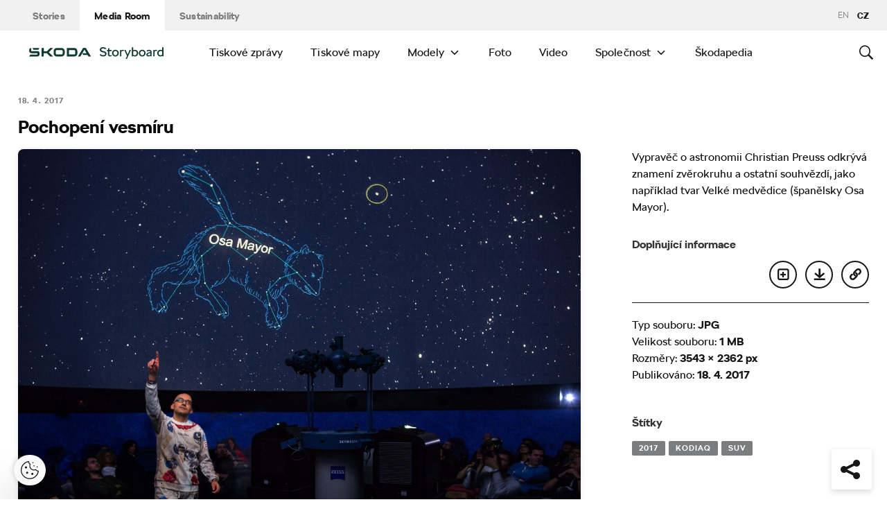

--- FILE ---
content_type: text/html; charset=UTF-8
request_url: https://www.skoda-storyboard.com/cs/modely-cs/kodiaq-cs/pozorovani-hvezd-s-vozem-kodiaq/attachment/c3_skoda_astronomy_by_georg-roske_gr__3298_highres-2/
body_size: 13255
content:
<!doctype html>
<html lang="cs-CZ">
    <head>
    <meta charset="UTF-8">
    <meta http-equiv="x-ua-compatible" content="ie=edge">
    <meta name="viewport" content="width=device-width, initial-scale=1">
    <meta name='robots' content='index, follow, max-image-preview:large, max-snippet:-1, max-video-preview:-1' />
	<style>img:is([sizes="auto" i], [sizes^="auto," i]) { contain-intrinsic-size: 3000px 1500px }</style>
	<meta name='legal-entity-id' content='260' />
<script type='text/javascript' src='https://cross.skoda-auto.com/sdrive/endpoint.js?=v3'></script>
<script type='text/javascript' src='https://sdrive.azureedge.net/sdrive/zero-tracking.js'></script>
<link rel="alternate" href="https://www.skoda-storyboard.com/cs/modely-cs/kodiaq-cs/pozorovani-hvezd-s-vozem-kodiaq/attachment/c3_skoda_astronomy_by_georg-roske_gr__3298_highres-2/" hreflang="cs" />
<link rel="alternate" href="https://www.skoda-storyboard.com/en/models/kodiaq/stargazing-with-the-kodiaq/attachment/c3_skoda_astronomy_by_georg-roske_gr__3298_highres/" hreflang="en" />

	<!-- This site is optimized with the Yoast SEO plugin v26.5 - https://yoast.com/wordpress/plugins/seo/ -->
	<title>Pochopení vesmíru - Škoda Storyboard</title>
	<meta name="description" content="Vypravěč o astronomii Christian Preuss odkrývá znamení zvěrokruhu a ostatní souhvězdí, jako například tvar Velké medvědice (španělsky Osa Mayor). " />
	<link rel="canonical" href="https://cdn.skoda-storyboard.com/2017/04/C3_Skoda_Astronomy_by_Georg-Roske_GR__3298_HighRes.jpg" />
	<meta property="og:locale" content="cs_CZ" />
	<meta property="og:locale:alternate" content="en_GB" />
	<meta property="og:type" content="article" />
	<meta property="og:title" content="Pochopení vesmíru - Škoda Storyboard" />
	<meta property="og:description" content="Vypravěč o astronomii Christian Preuss odkrývá znamení zvěrokruhu a ostatní souhvězdí, jako například tvar Velké medvědice (španělsky Osa Mayor). " />
	<meta property="og:url" content="https://cdn.skoda-storyboard.com/2017/04/C3_Skoda_Astronomy_by_Georg-Roske_GR__3298_HighRes.jpg" />
	<meta property="og:site_name" content="Škoda Storyboard" />
	<meta property="article:modified_time" content="2017-06-14T14:01:00+00:00" />
	<meta property="og:image" content="https://www.skoda-storyboard.com/cs/modely-cs/kodiaq-cs/pozorovani-hvezd-s-vozem-kodiaq/attachment/c3_skoda_astronomy_by_georg-roske_gr__3298_highres-2" />
	<meta property="og:image:width" content="3543" />
	<meta property="og:image:height" content="2362" />
	<meta property="og:image:type" content="image/jpeg" />
	<meta name="twitter:card" content="summary_large_image" />
	<script type="application/ld+json" class="yoast-schema-graph">{"@context":"https://schema.org","@graph":[{"@type":"WebPage","@id":"https://cdn.skoda-storyboard.com/2017/04/C3_Skoda_Astronomy_by_Georg-Roske_GR__3298_HighRes.jpg","url":"https://cdn.skoda-storyboard.com/2017/04/C3_Skoda_Astronomy_by_Georg-Roske_GR__3298_HighRes.jpg","name":"Pochopení vesmíru - Škoda Storyboard","isPartOf":{"@id":"https://www.skoda-storyboard.com/cs/#website"},"primaryImageOfPage":{"@id":"https://cdn.skoda-storyboard.com/2017/04/C3_Skoda_Astronomy_by_Georg-Roske_GR__3298_HighRes.jpg#primaryimage"},"image":{"@id":"https://cdn.skoda-storyboard.com/2017/04/C3_Skoda_Astronomy_by_Georg-Roske_GR__3298_HighRes.jpg#primaryimage"},"thumbnailUrl":"https://cdn.skoda-storyboard.com/2017/04/C3_Skoda_Astronomy_by_Georg-Roske_GR__3298_HighRes.jpg","datePublished":"2017-04-18T11:50:04+00:00","dateModified":"2017-06-14T14:01:00+00:00","description":"Vypravěč o astronomii Christian Preuss odkrývá znamení zvěrokruhu a ostatní souhvězdí, jako například tvar Velké medvědice (španělsky Osa Mayor). ","breadcrumb":{"@id":"https://cdn.skoda-storyboard.com/2017/04/C3_Skoda_Astronomy_by_Georg-Roske_GR__3298_HighRes.jpg#breadcrumb"},"inLanguage":"cs","potentialAction":[{"@type":"ReadAction","target":["https://cdn.skoda-storyboard.com/2017/04/C3_Skoda_Astronomy_by_Georg-Roske_GR__3298_HighRes.jpg"]}]},{"@type":"ImageObject","inLanguage":"cs","@id":"https://cdn.skoda-storyboard.com/2017/04/C3_Skoda_Astronomy_by_Georg-Roske_GR__3298_HighRes.jpg#primaryimage","url":"https://cdn.skoda-storyboard.com/2017/04/C3_Skoda_Astronomy_by_Georg-Roske_GR__3298_HighRes.jpg","contentUrl":"https://cdn.skoda-storyboard.com/2017/04/C3_Skoda_Astronomy_by_Georg-Roske_GR__3298_HighRes.jpg"},{"@type":"BreadcrumbList","@id":"https://cdn.skoda-storyboard.com/2017/04/C3_Skoda_Astronomy_by_Georg-Roske_GR__3298_HighRes.jpg#breadcrumb","itemListElement":[{"@type":"ListItem","position":1,"name":"Home","item":"https://www.skoda-storyboard.com/cs/"},{"@type":"ListItem","position":2,"name":"Pozorování hvězd s&nbsp;vozem KODIAQ","item":"https://www.skoda-storyboard.com/cs/modely-cs/kodiaq-cs/pozorovani-hvezd-s-vozem-kodiaq/"},{"@type":"ListItem","position":3,"name":"Pochopení vesmíru"}]},{"@type":"WebSite","@id":"https://www.skoda-storyboard.com/cs/#website","url":"https://www.skoda-storyboard.com/cs/","name":"Škoda Storyboard","description":"","potentialAction":[{"@type":"SearchAction","target":{"@type":"EntryPoint","urlTemplate":"https://www.skoda-storyboard.com/cs/?s={search_term_string}"},"query-input":{"@type":"PropertyValueSpecification","valueRequired":true,"valueName":"search_term_string"}}],"inLanguage":"cs"}]}</script>
	<!-- / Yoast SEO plugin. -->


<link rel='stylesheet' id='wp-block-library-css' href='https://www.skoda-storyboard.com/wp/wp-includes/css/dist/block-library/style.min.css?ver=6.8.3' type='text/css' media='all' />
<style id='classic-theme-styles-inline-css' type='text/css'>
/*! This file is auto-generated */
.wp-block-button__link{color:#fff;background-color:#32373c;border-radius:9999px;box-shadow:none;text-decoration:none;padding:calc(.667em + 2px) calc(1.333em + 2px);font-size:1.125em}.wp-block-file__button{background:#32373c;color:#fff;text-decoration:none}
</style>
<style id='global-styles-inline-css' type='text/css'>
:root{--wp--preset--aspect-ratio--square: 1;--wp--preset--aspect-ratio--4-3: 4/3;--wp--preset--aspect-ratio--3-4: 3/4;--wp--preset--aspect-ratio--3-2: 3/2;--wp--preset--aspect-ratio--2-3: 2/3;--wp--preset--aspect-ratio--16-9: 16/9;--wp--preset--aspect-ratio--9-16: 9/16;--wp--preset--color--black: #000000;--wp--preset--color--cyan-bluish-gray: #abb8c3;--wp--preset--color--white: #ffffff;--wp--preset--color--pale-pink: #f78da7;--wp--preset--color--vivid-red: #cf2e2e;--wp--preset--color--luminous-vivid-orange: #ff6900;--wp--preset--color--luminous-vivid-amber: #fcb900;--wp--preset--color--light-green-cyan: #7bdcb5;--wp--preset--color--vivid-green-cyan: #00d084;--wp--preset--color--pale-cyan-blue: #8ed1fc;--wp--preset--color--vivid-cyan-blue: #0693e3;--wp--preset--color--vivid-purple: #9b51e0;--wp--preset--gradient--vivid-cyan-blue-to-vivid-purple: linear-gradient(135deg,rgba(6,147,227,1) 0%,rgb(155,81,224) 100%);--wp--preset--gradient--light-green-cyan-to-vivid-green-cyan: linear-gradient(135deg,rgb(122,220,180) 0%,rgb(0,208,130) 100%);--wp--preset--gradient--luminous-vivid-amber-to-luminous-vivid-orange: linear-gradient(135deg,rgba(252,185,0,1) 0%,rgba(255,105,0,1) 100%);--wp--preset--gradient--luminous-vivid-orange-to-vivid-red: linear-gradient(135deg,rgba(255,105,0,1) 0%,rgb(207,46,46) 100%);--wp--preset--gradient--very-light-gray-to-cyan-bluish-gray: linear-gradient(135deg,rgb(238,238,238) 0%,rgb(169,184,195) 100%);--wp--preset--gradient--cool-to-warm-spectrum: linear-gradient(135deg,rgb(74,234,220) 0%,rgb(151,120,209) 20%,rgb(207,42,186) 40%,rgb(238,44,130) 60%,rgb(251,105,98) 80%,rgb(254,248,76) 100%);--wp--preset--gradient--blush-light-purple: linear-gradient(135deg,rgb(255,206,236) 0%,rgb(152,150,240) 100%);--wp--preset--gradient--blush-bordeaux: linear-gradient(135deg,rgb(254,205,165) 0%,rgb(254,45,45) 50%,rgb(107,0,62) 100%);--wp--preset--gradient--luminous-dusk: linear-gradient(135deg,rgb(255,203,112) 0%,rgb(199,81,192) 50%,rgb(65,88,208) 100%);--wp--preset--gradient--pale-ocean: linear-gradient(135deg,rgb(255,245,203) 0%,rgb(182,227,212) 50%,rgb(51,167,181) 100%);--wp--preset--gradient--electric-grass: linear-gradient(135deg,rgb(202,248,128) 0%,rgb(113,206,126) 100%);--wp--preset--gradient--midnight: linear-gradient(135deg,rgb(2,3,129) 0%,rgb(40,116,252) 100%);--wp--preset--font-size--small: 13px;--wp--preset--font-size--medium: 20px;--wp--preset--font-size--large: 36px;--wp--preset--font-size--x-large: 42px;--wp--preset--spacing--20: 0.44rem;--wp--preset--spacing--30: 0.67rem;--wp--preset--spacing--40: 1rem;--wp--preset--spacing--50: 1.5rem;--wp--preset--spacing--60: 2.25rem;--wp--preset--spacing--70: 3.38rem;--wp--preset--spacing--80: 5.06rem;--wp--preset--shadow--natural: 6px 6px 9px rgba(0, 0, 0, 0.2);--wp--preset--shadow--deep: 12px 12px 50px rgba(0, 0, 0, 0.4);--wp--preset--shadow--sharp: 6px 6px 0px rgba(0, 0, 0, 0.2);--wp--preset--shadow--outlined: 6px 6px 0px -3px rgba(255, 255, 255, 1), 6px 6px rgba(0, 0, 0, 1);--wp--preset--shadow--crisp: 6px 6px 0px rgba(0, 0, 0, 1);}:where(.is-layout-flex){gap: 0.5em;}:where(.is-layout-grid){gap: 0.5em;}body .is-layout-flex{display: flex;}.is-layout-flex{flex-wrap: wrap;align-items: center;}.is-layout-flex > :is(*, div){margin: 0;}body .is-layout-grid{display: grid;}.is-layout-grid > :is(*, div){margin: 0;}:where(.wp-block-columns.is-layout-flex){gap: 2em;}:where(.wp-block-columns.is-layout-grid){gap: 2em;}:where(.wp-block-post-template.is-layout-flex){gap: 1.25em;}:where(.wp-block-post-template.is-layout-grid){gap: 1.25em;}.has-black-color{color: var(--wp--preset--color--black) !important;}.has-cyan-bluish-gray-color{color: var(--wp--preset--color--cyan-bluish-gray) !important;}.has-white-color{color: var(--wp--preset--color--white) !important;}.has-pale-pink-color{color: var(--wp--preset--color--pale-pink) !important;}.has-vivid-red-color{color: var(--wp--preset--color--vivid-red) !important;}.has-luminous-vivid-orange-color{color: var(--wp--preset--color--luminous-vivid-orange) !important;}.has-luminous-vivid-amber-color{color: var(--wp--preset--color--luminous-vivid-amber) !important;}.has-light-green-cyan-color{color: var(--wp--preset--color--light-green-cyan) !important;}.has-vivid-green-cyan-color{color: var(--wp--preset--color--vivid-green-cyan) !important;}.has-pale-cyan-blue-color{color: var(--wp--preset--color--pale-cyan-blue) !important;}.has-vivid-cyan-blue-color{color: var(--wp--preset--color--vivid-cyan-blue) !important;}.has-vivid-purple-color{color: var(--wp--preset--color--vivid-purple) !important;}.has-black-background-color{background-color: var(--wp--preset--color--black) !important;}.has-cyan-bluish-gray-background-color{background-color: var(--wp--preset--color--cyan-bluish-gray) !important;}.has-white-background-color{background-color: var(--wp--preset--color--white) !important;}.has-pale-pink-background-color{background-color: var(--wp--preset--color--pale-pink) !important;}.has-vivid-red-background-color{background-color: var(--wp--preset--color--vivid-red) !important;}.has-luminous-vivid-orange-background-color{background-color: var(--wp--preset--color--luminous-vivid-orange) !important;}.has-luminous-vivid-amber-background-color{background-color: var(--wp--preset--color--luminous-vivid-amber) !important;}.has-light-green-cyan-background-color{background-color: var(--wp--preset--color--light-green-cyan) !important;}.has-vivid-green-cyan-background-color{background-color: var(--wp--preset--color--vivid-green-cyan) !important;}.has-pale-cyan-blue-background-color{background-color: var(--wp--preset--color--pale-cyan-blue) !important;}.has-vivid-cyan-blue-background-color{background-color: var(--wp--preset--color--vivid-cyan-blue) !important;}.has-vivid-purple-background-color{background-color: var(--wp--preset--color--vivid-purple) !important;}.has-black-border-color{border-color: var(--wp--preset--color--black) !important;}.has-cyan-bluish-gray-border-color{border-color: var(--wp--preset--color--cyan-bluish-gray) !important;}.has-white-border-color{border-color: var(--wp--preset--color--white) !important;}.has-pale-pink-border-color{border-color: var(--wp--preset--color--pale-pink) !important;}.has-vivid-red-border-color{border-color: var(--wp--preset--color--vivid-red) !important;}.has-luminous-vivid-orange-border-color{border-color: var(--wp--preset--color--luminous-vivid-orange) !important;}.has-luminous-vivid-amber-border-color{border-color: var(--wp--preset--color--luminous-vivid-amber) !important;}.has-light-green-cyan-border-color{border-color: var(--wp--preset--color--light-green-cyan) !important;}.has-vivid-green-cyan-border-color{border-color: var(--wp--preset--color--vivid-green-cyan) !important;}.has-pale-cyan-blue-border-color{border-color: var(--wp--preset--color--pale-cyan-blue) !important;}.has-vivid-cyan-blue-border-color{border-color: var(--wp--preset--color--vivid-cyan-blue) !important;}.has-vivid-purple-border-color{border-color: var(--wp--preset--color--vivid-purple) !important;}.has-vivid-cyan-blue-to-vivid-purple-gradient-background{background: var(--wp--preset--gradient--vivid-cyan-blue-to-vivid-purple) !important;}.has-light-green-cyan-to-vivid-green-cyan-gradient-background{background: var(--wp--preset--gradient--light-green-cyan-to-vivid-green-cyan) !important;}.has-luminous-vivid-amber-to-luminous-vivid-orange-gradient-background{background: var(--wp--preset--gradient--luminous-vivid-amber-to-luminous-vivid-orange) !important;}.has-luminous-vivid-orange-to-vivid-red-gradient-background{background: var(--wp--preset--gradient--luminous-vivid-orange-to-vivid-red) !important;}.has-very-light-gray-to-cyan-bluish-gray-gradient-background{background: var(--wp--preset--gradient--very-light-gray-to-cyan-bluish-gray) !important;}.has-cool-to-warm-spectrum-gradient-background{background: var(--wp--preset--gradient--cool-to-warm-spectrum) !important;}.has-blush-light-purple-gradient-background{background: var(--wp--preset--gradient--blush-light-purple) !important;}.has-blush-bordeaux-gradient-background{background: var(--wp--preset--gradient--blush-bordeaux) !important;}.has-luminous-dusk-gradient-background{background: var(--wp--preset--gradient--luminous-dusk) !important;}.has-pale-ocean-gradient-background{background: var(--wp--preset--gradient--pale-ocean) !important;}.has-electric-grass-gradient-background{background: var(--wp--preset--gradient--electric-grass) !important;}.has-midnight-gradient-background{background: var(--wp--preset--gradient--midnight) !important;}.has-small-font-size{font-size: var(--wp--preset--font-size--small) !important;}.has-medium-font-size{font-size: var(--wp--preset--font-size--medium) !important;}.has-large-font-size{font-size: var(--wp--preset--font-size--large) !important;}.has-x-large-font-size{font-size: var(--wp--preset--font-size--x-large) !important;}
:where(.wp-block-post-template.is-layout-flex){gap: 1.25em;}:where(.wp-block-post-template.is-layout-grid){gap: 1.25em;}
:where(.wp-block-columns.is-layout-flex){gap: 2em;}:where(.wp-block-columns.is-layout-grid){gap: 2em;}
:root :where(.wp-block-pullquote){font-size: 1.5em;line-height: 1.6;}
</style>
<link rel='stylesheet' id='skodastoryboard/print-css' href='https://cdn.skoda-storyboard.com/dist/25.12.3/skoda-bnr-web/dist/styles/print-0c5f5be34d.css' type='text/css' media='only print' />
<link rel='stylesheet' id='skodastoryboard/media-room-css' href='https://cdn.skoda-storyboard.com/dist/25.12.3/skoda-bnr-web/dist/styles/media-room-515d2d102b.css?ver=1.0' type='text/css' media='all' />
<link rel='stylesheet' id='lite-css-css' href='https://cdn.skoda-storyboard.com/dist/25.12.3/skoda-bnr-web/dist/styles/lite-a29e15a27f.css?ver=6.8.3' type='text/css' media='all' />
<link rel='stylesheet' id='ys_wp_plugin_skoda_banner_assets_publicassets_public_css-css' href='https://www.skoda-storyboard.com/app/mu-plugins/skoda-banner/assets/dist/792cbf343d6c8bcd69ab.css?ver=6.8.3' type='text/css' media='all' />
<script type="text/javascript" id="ys_wp_plugin_skoda_analytics_assets_publicassets_js-js-extra">
/* <![CDATA[ */
var ys_wp_plugin_skoda_analytics_assets_publicassets_js = {"debug":"","page":{"id":26986,"name":"Pochopen\u00ed vesm\u00edru - \u0160koda Storyboard","language":"cs-cz","type":"M\u00e9dia","section":"Media Room","labels":{"categories":[],"subcategories":[]}},"importerBid":"260"};
/* ]]> */
</script>
<script type="text/javascript" src="https://www.skoda-storyboard.com/app/mu-plugins/skoda-analytics/assets/dist/94ba0d271c87e943b9ff.js?ver=6.8.3" id="ys_wp_plugin_skoda_analytics_assets_publicassets_js-js"></script>
<script type="text/javascript" id="jquery-core-js-extra">
/* <![CDATA[ */
var mailguide = {"rest":{"create":"https:\/\/www.skoda-storyboard.com\/wp-json\/newsletter\/v1\/subscriber\/create","save":"https:\/\/www.skoda-storyboard.com\/wp-json\/newsletter\/v1\/subscription\/save","extend":"https:\/\/www.skoda-storyboard.com\/wp-json\/newsletter\/v1\/subscription\/extend","login":"https:\/\/www.skoda-storyboard.com\/wp-json\/newsletter\/v1\/subscriber\/login","logout":"https:\/\/www.skoda-storyboard.com\/wp-json\/newsletter\/v1\/subscriber\/logout"}};
var mediaroom = {"video_not_available":"The play functionality is not available for this video. Please download the video to play it."};
var ys = {"admin_url":"https:\/\/www.skoda-storyboard.com\/wp\/wp-admin\/admin.php","ajax_url":"https:\/\/www.skoda-storyboard.com\/wp\/wp-admin\/admin-ajax.php","site_path":"","current_lang":{"locale":"cs_CZ","slug":"cs"},"skoda-embed-share":{"close":"Close","copy":"Copy"},"skoda_banner_tag":{"tags":[],"api":{"banners":""},"lang":"cs"},"skodaBanner":{"debug":false,"delayBetweenLightbox":600,"disabled":false,"popupClass":"sa-bnr-over","positionClass":"sa-bnr-position","sidebarClass":"sa-bnr-side","widgetClass":"sa-bnr-widget","pageTag":[],"siteId":1,"triggerExpiration":30,"wrapperClass":"sa-bnr-wrapper","pageOverride":{"popupBanners":[],"positionalBanners":[],"sidebarBanners":[]}},"media_cart_download_dialog":{"heading":"P\u0159\u00edprava soubor\u016f ke sta\u017een\u00ed m\u016f\u017ee trvat n\u011bkolik minut.","checkbox":"Upozorn\u011bte mne e-mailem, a\u017e bude materi\u00e1l p\u0159ipraven ke sta\u017een\u00ed.","placeholder":"V\u00e1\u0161 e-mail","btn_proceed":"Ok","btn_download_latest":"St\u00e1hnout posledn\u00ed","btn_close":"Zav\u0159\u00edt","error_empty":"Vypl\u0148te pole e-mailov\u00e9 adresy","error_invalid":"Zadan\u00e1 e-mailov\u00e1 adresa je neplatn\u00e1"},"media_cart_cookie_name":"skoda_media_cart_items_cs","media_cart_history_cookie_name":"skoda_media_cart_history_cs","media_cart_has_history_url":"https:\/\/www.skoda-storyboard.com\/wp-json\/media-cart\/v1\/history","media_cart_actions_fetch_url":"https:\/\/www.skoda-storyboard.com\/wp-json\/media-cart\/v1\/actions","skodapedia_api":{"rest_url":"https:\/\/www.skoda-storyboard.com\/wp-json\/skodapedia\/v1\/term","archive_url":"https:\/\/www.skoda-storyboard.com\/cs\/skodapedia\/","filter_context":"f"},"skodapedia_translations":{"term_teaser_button":"V\u00edce Informac\u00ed"},"speeches_api":{"rest_url":"https:\/\/www.skoda-storyboard.com\/wp-json\/speeches\/v1\/speech","error_msg":"No data found"},"post_types":{"post":{"label":"\u010cl\u00e1nky"},"page":{"label":"Str\u00e1nky"},"attachment":{"label":"M\u00e9dia"},"skodapedia":{"label":"\u0160kodapedia"},"press_release":{"label":"Tiskov\u00e9 zpr\u00e1vy"},"skoda-banner":{"label":"\u0160koda Banners"},"press_kit":{"label":"Tiskov\u00e9 mapy"},"skoda_series":{"label":"Seri\u00e1ly"},"skoda_model":{"label":"Modely"}},"text_back":"Zp\u011bt","text_search_for":"Hledat \"%s\"","copied_to_clipboard":"Zkop\u00edrov\u00e1no do schr\u00e1nky"};
/* ]]> */
</script>
<script type="text/javascript" src="https://www.skoda-storyboard.com/wp/wp-includes/js/jquery/jquery.min.js?ver=3.7.1" id="jquery-core-js"></script>
<script type="text/javascript" src="https://www.skoda-storyboard.com/wp/wp-includes/js/jquery/jquery-migrate.min.js?ver=3.4.1" id="jquery-migrate-js"></script>
<script type="text/javascript" id="ys_ajax_loader-js-extra">
/* <![CDATA[ */
var ys_ajax_loader = {"nonce":"301eb065ce"};
/* ]]> */
</script>
<script type="text/javascript" src="https://www.skoda-storyboard.com/app/mu-plugins/ys-ajax-loader/js/module.min.js?ver=6.8.3" id="ys_ajax_loader-js"></script>
<script type="text/javascript" id="ys-wp-data-store-js-extra">
/* <![CDATA[ */
var dataStore = {"storageCookieName":"b3740f9bcbfc72e2347042b58109669f","permissionsEndpoint":"https:\/\/www.skoda-storyboard.com\/wp-json\/data-store\/v1\/permission","permissions":{"prefs":{"id":"9a63f1cb0aa0eb433079a6d7357ebc13","status":true,"version":1},"analyze":{"id":"9d6d8d1cca400cfbdab9adf46c7915a5","status":false,"version":1},"social":{"id":"e131b00c133e4cfa2e430c912f957f37","status":false,"version":1},"internal":{"id":"73eb13aa0341ec2a2c85f7f4c6d25392","status":true,"version":1}},"gtm":"GTM-M5GMBWF","hotjar":null,"hideManually":"","loadAnalyticsImmediately":"1"};
/* ]]> */
</script>
<script type="text/javascript" src="https://www.skoda-storyboard.com/app/mu-plugins/data-store/js/dist/783a0f305479b16382a5.js?ver=6.8.3" id="ys-wp-data-store-js"></script>
<script type="text/javascript" src="https://www.skoda-storyboard.com/app/mu-plugins/polylang-proxy-cache/assets/dist/3e93296fd6555aa31ca3.js?ver=6.8.3" id="ys_wp_plugin_polylang_proxycache_publicassets_public_js-js"></script>
<link rel="icon" href="https://cdn.skoda-storyboard.com/2023/01/Skoda_Picturemark_RGB_Electric_Green-small_6e902719-150x150.png" sizes="32x32" />
<link rel="icon" href="https://cdn.skoda-storyboard.com/2023/01/Skoda_Picturemark_RGB_Electric_Green-small_6e902719.png" sizes="192x192" />
<link rel="apple-touch-icon" href="https://cdn.skoda-storyboard.com/2023/01/Skoda_Picturemark_RGB_Electric_Green-small_6e902719.png" />
<meta name="msapplication-TileImage" content="https://cdn.skoda-storyboard.com/2023/01/Skoda_Picturemark_RGB_Electric_Green-small_6e902719.png" />
		<style type="text/css" id="wp-custom-css">
			@media (min-width: 1080px) {
    .header .topnav .menu {
        padding-right: 3rem;
    }
}

img:is([sizes="auto" i], [sizes^="auto," i]) {
    contain-intrinsic-size: initial !important;
}

.search-results-item:has( .type-attachment .entry-title > a[href=""] ) {
    display: none;
}

.search-filter li:has([value*="citigoe"]) {
	display: none;
}

html[lang="en-GB"] .filter-labels span[data-filter-name="motorsport"] {
    display: none;
}

html[lang="en-GB"] .filter-labels span[data-filter-name="equipment"] {
    display: none;
}

html[lang="cs-CZ"] .filter-labels span[data-filter-name="motorsport"] {
    display: none;
}

html[lang="cs-CZ"] .filter-labels span[data-filter-name="equipment"] {
    display: none;
}		</style>
		    <link rel="apple-touch-icon" sizes="180x180" href="https://www.skoda-storyboard.com/app/themes/skoda-bnr-web/favicons/apple-touch-icon.png?v=1">
<link rel="shortcut icon" href="https://www.skoda-storyboard.com/app/themes/skoda-bnr-web/favicons/favicon.ico?v=1">
<link rel="icon" type="image/png" href="https://www.skoda-storyboard.com/app/themes/skoda-bnr-web/favicons/favicon-16x16.png?v=1" sizes="16x16">
<link rel="icon" type="image/png" href="https://www.skoda-storyboard.com/app/themes/skoda-bnr-web/favicons/favicon-32x32.png?v=1" sizes="32x32">
<link rel="icon" type="image/png" href="https://www.skoda-storyboard.com/app/themes/skoda-bnr-web/favicons/android-chrome-192x192.png?v=1" sizes="192x192">
<link rel="icon" type="image/png" href="https://www.skoda-storyboard.com/app/themes/skoda-bnr-web/favicons/android-chrome-512x512.png?v=1" sizes="512x512">
<link rel="manifest" href="https://www.skoda-storyboard.com/app/themes/skoda-bnr-web/favicons/manifest.json?v=1">
<link rel="icon" type="image/x-icon" href="https://www.skoda-storyboard.com/app/themes/skoda-bnr-web/favicons/favicon.ico?v=1">
<meta name="apple-mobile-web-app-title" content="ŠKODA Storyboard">
<meta name="application-name" content="ŠKODA Storyboard">
<meta name="msapplication-TileColor" content="#0e3a2f">
<meta name="msapplication-TileImage" content="https://www.skoda-storyboard.com/app/themes/skoda-bnr-web/favicons/mstile-144x144.png?v=1">
<meta name="msapplication-config" content="https://www.skoda-storyboard.com/app/themes/skoda-bnr-web/favicons/browserconfig.xml?v=1">
<meta name="theme-color" content="#0e3a2f">
            <script type="text/javascript">window.pll_active_lang = 'cs';</script>
    </head>
    <body class="attachment wp-singular attachment-template-default single single-attachment postid-26986 attachmentid-26986 attachment-jpeg wp-theme-skoda-bnr-web media-room lang-cs c3_skoda_astronomy_by_georg-roske_gr__3298_highres-2">
                <div class="skoda-anniversary-background"></div>    <script>
        (function (doc) {
          var scripts = doc.getElementsByTagName('script');
          var script = scripts[scripts.length - 1];
          var xhr = new XMLHttpRequest();
          xhr.onload = function () {
            var div = doc.createElement('div');
            div.innerHTML = this.responseText;
            div.style.height = '0';
            div.style.width = '0';
            div.style.absolute = 'absolute';
            div.style.visibility = 'hidden';
            script.parentNode.insertBefore(div, script)
          };
          xhr.open('get', 'https://cdn.skoda-storyboard.com/dist/25.12.3/skoda-bnr-web/dist/images/icons/svgstore-576ec033b5.svg', true);
          xhr.send();
        })(document);
    </script>
    
<header class="header">
    <div class="topbar">
        <div class="container">
            <ul class="section-nav">
                <li><a href="https://www.skoda-storyboard.com/cs/">Stories</a></li>
                <li class="active"><a href="https://www.skoda-storyboard.com/cs/media-room/">Media Room</a></li>
                <li><a href="https://www.skoda-storyboard.com/cs/udrzitelnost/">Sustainability</a></li>            </ul>
            <div class="right-section">
                                <div class="lang-links">
                <a href="https://www.skoda-storyboard.com/en/models/kodiaq/stargazing-with-the-kodiaq/attachment/c3_skoda_astronomy_by_georg-roske_gr__3298_highres/">en</a>
                        <span>CZ</span>
            </div>
            </div>
        </div>
    </div>
    <div class="container">
        <div class="brand">
            <a class="logo" href="https://www.skoda-storyboard.com/cs/media-room/" title="Media Room">
                <svg xmlns="http://www.w3.org/2000/svg" viewBox="0 0 255.19 23.1"><g fill="#0e3a2f"><path d="M106.93 1.69h-4.57l-9.69 16.56h4.58z"/><path d="M103.11 1.69l4.64-.05h-.92l.94.05 9.68 16.56h-4.69z"/><path d="M111.01 11.94h-10.18l2 3.46h8.78z"/><path d="M85.88 1.69H71.71v16.53h14.13a5.8 5.8 0 005.74-5.79V8.2c0-5.32-4.06-6.51-5.7-6.51zm1.74 10.66a2 2 0 01-.56 1.35 1.92 1.92 0 01-1.33.6h-10V5.74h9.84a2 2 0 012 2.07zM65.84 3.46a5.85 5.85 0 00-4.14-1.73h-9.31a5.84 5.84 0 00-4.18 1.74 6 6 0 00-1.72 4.21v4.67a6 6 0 001.72 4.16 5.8 5.8 0 004.14 1.74h9.31a5.78 5.78 0 004.14-1.74 6 6 0 001.76-4.16V7.68a6.13 6.13 0 00-.45-2.28 5.83 5.83 0 00-1.27-1.94zm-2.24 8.89a1.92 1.92 0 01-.56 1.36 1.87 1.87 0 01-1.35.57h-9.3a1.86 1.86 0 01-1.34-.57 1.92 1.92 0 01-.56-1.36V7.68a2.07 2.07 0 01.14-.74 1.93 1.93 0 01.42-.63 2 2 0 01.61-.42 2.06 2.06 0 01.73-.14h9.31a2 2 0 01.73.14 2.19 2.19 0 01.62.42 1.76 1.76 0 01.41.63 1.88 1.88 0 01.15.74v4.67zM27.71 8.02h6l6.21-6.29h5.55l-8.17 8.29 8.06 8.18h-5.59l-6.1-6.18h-6v6.18h-4.08V1.73h4.12z" fill-rule="evenodd"/><path d="M8.34 5.24h9l2.17-3.51H6.21z"/><path d="M19.29 9.48a3.11 3.11 0 00-.65-.84 3.55 3.55 0 00-2.43-.81H3.88v-6.1h-.12a3.91 3.91 0 00-2.4.88A3.39 3.39 0 00.11 5.35v2.79c0 1.5 1.38 3.61 4.46 3.61h11v2a.83.83 0 01-.85.8H2.26L0 18.25h16c1.53 0 3.52-1.38 3.52-3.16v-4.64a2.86 2.86 0 00-.23-.97z"/></g><path d="M136.55 17.35a7.28 7.28 0 01-2.84-2.35l2.18-1.38a4.9 4.9 0 001.94 1.6 6.34 6.34 0 002.81.6 4.38 4.38 0 002.71-.69 2.27 2.27 0 00.89-1.91 2.16 2.16 0 00-.8-1.75 6.41 6.41 0 00-2.5-1.05l-1.7-.4a8.44 8.44 0 01-3.61-1.71A4.09 4.09 0 01134.21 5a4.55 4.55 0 01.76-2.59 5.11 5.11 0 012.15-1.77 7.51 7.51 0 013.19-.64 8.75 8.75 0 013.59.75 6.13 6.13 0 012.61 2.08l-2.17 1.37a4.35 4.35 0 00-1.75-1.32 5.69 5.69 0 00-2.28-.48 4.07 4.07 0 00-2.51.68 2.18 2.18 0 00-.89 1.82 1.92 1.92 0 001 1.7 9.49 9.49 0 002.94 1.1l1.7.4a6.38 6.38 0 013.28 1.76 4.64 4.64 0 011.12 3.24 4.61 4.61 0 01-.8 2.68 5.21 5.21 0 01-2.26 1.78 8.22 8.22 0 01-3.34.64 9.11 9.11 0 01-4-.85zm20.39-.32a4.36 4.36 0 01-3 1.17 4.56 4.56 0 01-2.25-.52 3.71 3.71 0 01-1.48-1.33 3.52 3.52 0 01-.5-1.8v-6.9h-1.8v-2.1h2v-2.6l2.2-1.4h.1v4h4.5v2.1h-4.5v6.7a1.57 1.57 0 00.53 1.24 1.84 1.84 0 001.27.46 2.7 2.7 0 001.78-.7zm3.61.32a6 6 0 01-2.28-2.34 7 7 0 010-6.62 6.1 6.1 0 012.28-2.34 6.87 6.87 0 016.62 0 6 6 0 012.26 2.3 7.23 7.23 0 010 6.65 6 6 0 01-2.22 2.35 6.87 6.87 0 01-6.62 0zm5.24-2a3.69 3.69 0 001.36-1.51 4.59 4.59 0 00.49-2.14 4.65 4.65 0 00-.49-2.14 3.75 3.75 0 00-1.36-1.51 3.73 3.73 0 00-3.9 0 3.75 3.75 0 00-1.36 1.51 4.65 4.65 0 00-.49 2.14 4.59 4.59 0 00.49 2.14 3.69 3.69 0 001.36 1.51 3.73 3.73 0 003.9 0zm13.29-9.91a2.2 2.2 0 011 .59l-1 1.77a2.56 2.56 0 00-.65-.3 3.37 3.37 0 00-.83-.1 2.71 2.71 0 00-2.5 1.4v9.1h-2.5V5.5h1.8l.53 1.13a3.23 3.23 0 012.77-1.43 4.18 4.18 0 011.38.24zm11.76.06h2.6l-7.8 17.6h-2.3l2.6-5.85-5.2-11.75h2.6l3.8 9zm13.23.56a5.87 5.87 0 012.14 2.35 7.23 7.23 0 01.75 3.29 7.35 7.35 0 01-.72 3.26 5.7 5.7 0 01-2.16 2.39 6.25 6.25 0 01-3.34.87 4.82 4.82 0 01-3.35-1.32l-.55 1h-1.8V.35h2.5v6.4a3.67 3.67 0 011.41-1.11 4.81 4.81 0 012-.39 5.82 5.82 0 013.12.81zm-1.57 9.35a3.44 3.44 0 001.34-1.43 4.89 4.89 0 00.5-2.28 4.72 4.72 0 00-.5-2.22 3.61 3.61 0 00-1.37-1.47 3.79 3.79 0 00-1.93-.51 3.85 3.85 0 00-3 1.3v5.8a3.79 3.79 0 003.1 1.3 3.59 3.59 0 001.86-.49zm8.95 1.94a6 6 0 01-2.24-2.34 7 7 0 010-6.66 6.1 6.1 0 012.28-2.34 6.87 6.87 0 016.62 0 6 6 0 012.22 2.34 7.23 7.23 0 010 6.65 6 6 0 01-2.26 2.35 6.87 6.87 0 01-6.62 0zm5.24-2a3.69 3.69 0 001.36-1.51 4.59 4.59 0 00.49-2.14 4.65 4.65 0 00-.49-2.14 3.75 3.75 0 00-1.36-1.51 3.73 3.73 0 00-3.9 0 3.75 3.75 0 00-1.36 1.51 4.65 4.65 0 00-.49 2.14 4.59 4.59 0 00.49 2.14 3.69 3.69 0 001.36 1.51 3.73 3.73 0 003.9 0zm13.86-9.54a3.73 3.73 0 011.59 1.63 5.07 5.07 0 01.5 2.26v8.2h-1.7l-.73-1.37a4.42 4.42 0 01-1.65 1.23 4.92 4.92 0 01-2 .44 4.83 4.83 0 01-2-.42 3.33 3.33 0 01-1.43-1.27 3.67 3.67 0 01-.53-2 3.43 3.43 0 011.38-2.75 8.58 8.58 0 014.12-1.55l2.1-.32v-.08a2.34 2.34 0 00-.64-1.77 2.68 2.68 0 00-2-.63 4.42 4.42 0 00-3 1.2l-1.73-1.17a5.54 5.54 0 012.25-1.69 7.07 7.07 0 012.7-.54 5.76 5.76 0 012.77.6zm-1.9 9.8a4.73 4.73 0 001.49-1v-2.76l-1.5.25a11.46 11.46 0 00-2 .48 2.9 2.9 0 00-1.18.73 1.76 1.76 0 00-.41 1.19 1.35 1.35 0 00.49 1.06 1.84 1.84 0 001.31.44 4.33 4.33 0 001.8-.39zm13.56-10.17a2.2 2.2 0 011 .59l-1 1.77a2.56 2.56 0 00-.65-.3 3.37 3.37 0 00-.83-.1 2.71 2.71 0 00-2.5 1.4v9.1h-2.5V5.5h1.8l.53 1.13a3.23 3.23 0 012.77-1.43 4.18 4.18 0 011.38.24zm13-5.09v17.6h-1.8l-.65-1.22a3.61 3.61 0 01-1.45 1.12 4.83 4.83 0 01-2 .4 5.76 5.76 0 01-3.1-.9 5.83 5.83 0 01-2.13-2.35 7.53 7.53 0 010-6.55 5.72 5.72 0 012.13-2.37 6.28 6.28 0 013.36-.88 4.85 4.85 0 011.65.28 5 5 0 011.45.77V.35zm-2.5 14.3v-6a4.05 4.05 0 00-3-1.08 3.75 3.75 0 00-1.89.49 3.56 3.56 0 00-1.38 1.44 4.62 4.62 0 00-.53 2.27 4.79 4.79 0 00.5 2.23 3.54 3.54 0 001.36 1.35 3.73 3.73 0 001.92.51 3.81 3.81 0 003-1.26z" fill="#0e3a2f"/></svg>
            </a>
                    </div>
        <nav class="topnav">
            <ul id="primary_top_menu" class="menu"><li id="menu-item-83070" class="menu-item menu-item-type-post_type menu-item-object-page menu-item-83070"><a href="https://www.skoda-storyboard.com/cs/tiskove-zpravy/">Tiskové zprávy</a></li>
<li id="menu-item-83072" class="menu-item menu-item-type-post_type menu-item-object-page menu-item-83072"><a href="https://www.skoda-storyboard.com/cs/tiskove-mapy/">Tiskové mapy</a></li>
<li id="menu-item-83082" class="menu-item menu-item-type-custom menu-item-object-custom menu-item-has-children menu-item-83082"><a href="#">Modely</a>
<ul class="sub-menu">
	<li id="menu-item-214064" class="menu-item menu-item-type-post_type menu-item-object-skoda_model menu-item-214064"><a href="https://www.skoda-storyboard.com/cs/skoda-model/nova-fabia/">Fabia</a></li>
	<li id="menu-item-106609" class="menu-item menu-item-type-post_type menu-item-object-skoda_model menu-item-106609"><a href="https://www.skoda-storyboard.com/cs/skoda-model/scala/">Scala</a></li>
	<li id="menu-item-361421" class="menu-item menu-item-type-post_type menu-item-object-skoda_model menu-item-361421"><a href="https://www.skoda-storyboard.com/cs/skoda-model/octavia/">Octavia</a></li>
	<li id="menu-item-350850" class="menu-item menu-item-type-post_type menu-item-object-skoda_model menu-item-350850"><a href="https://www.skoda-storyboard.com/cs/skoda-model/novy-superb/">Superb</a></li>
	<li id="menu-item-110985" class="menu-item menu-item-type-post_type menu-item-object-skoda_model menu-item-110985"><a href="https://www.skoda-storyboard.com/cs/skoda-model/kamiq/">Kamiq</a></li>
	<li id="menu-item-83087" class="menu-item menu-item-type-post_type menu-item-object-skoda_model menu-item-83087"><a href="https://www.skoda-storyboard.com/cs/skoda-model/karoq-2-2/">Karoq</a></li>
	<li id="menu-item-344077" class="menu-item menu-item-type-post_type menu-item-object-skoda_model menu-item-344077"><a href="https://www.skoda-storyboard.com/cs/skoda-model/novy-kodiaq/">Kodiaq</a></li>
	<li id="menu-item-387220" class="menu-item menu-item-type-post_type menu-item-object-skoda_model menu-item-387220"><a href="https://www.skoda-storyboard.com/cs/skoda-model/elroq/">Elroq</a></li>
	<li id="menu-item-265260" class="menu-item menu-item-type-post_type menu-item-object-skoda_model menu-item-265260"><a href="https://www.skoda-storyboard.com/cs/skoda-model/enyaq-iv/">Enyaq</a></li>
</ul>
</li>
<li id="menu-item-83075" class="menu-item menu-item-type-post_type menu-item-object-page menu-item-83075"><a href="https://www.skoda-storyboard.com/cs/foto/">Foto</a></li>
<li id="menu-item-83074" class="menu-item menu-item-type-post_type menu-item-object-page menu-item-83074"><a href="https://www.skoda-storyboard.com/cs/video/">Video</a></li>
<li id="menu-item-83100" class="menu-item menu-item-type-custom menu-item-object-custom menu-item-has-children menu-item-83100"><a href="#">Společnost</a>
<ul class="sub-menu">
	<li id="menu-item-83098" class="menu-item menu-item-type-post_type menu-item-object-page menu-item-83098"><a href="https://www.skoda-storyboard.com/cs/predstavenstvo/">Představenstvo</a></li>
	<li id="menu-item-83102" class="menu-item menu-item-type-post_type menu-item-object-page menu-item-83102"><a href="https://www.skoda-storyboard.com/cs/vyrocni-zpravy/">Výroční zprávy</a></li>
	<li id="menu-item-361879" class="menu-item menu-item-type-post_type menu-item-object-page menu-item-361879"><a href="https://www.skoda-storyboard.com/cs/brand-group-core-bgc/">Brand Group CORE (BGC)</a></li>
	<li id="menu-item-207492" class="ext-link menu-item menu-item-type-custom menu-item-object-custom menu-item-207492"><a target="_blank" href="https://simplycleverpodcast.buzzsprout.com/">#ExploreSkoda podcast</a></li>
	<li id="menu-item-83106" class="ext-link menu-item menu-item-type-custom menu-item-object-custom menu-item-83106"><a target="_blank" href="https://www.skoda-motorsport.com/cs/">Škoda Motorsport</a></li>
	<li id="menu-item-96638" class="menu-item menu-item-type-post_type menu-item-object-page menu-item-96638"><a href="https://www.skoda-storyboard.com/cs/newsletter/">Newsletter</a></li>
	<li id="menu-item-327019" class="menu-item menu-item-type-post_type menu-item-object-page menu-item-327019"><a href="https://www.skoda-storyboard.com/cs/logo-spolecnosti/">Logo společnosti</a></li>
	<li id="menu-item-83104" class="menu-item menu-item-type-post_type menu-item-object-page menu-item-83104"><a href="https://www.skoda-storyboard.com/cs/skoda-media-services-aplikace/">Mobilní aplikace</a></li>
	<li id="menu-item-83105" class="menu-item menu-item-type-post_type menu-item-object-page menu-item-83105"><a href="https://www.skoda-storyboard.com/cs/kontakty/">Kontakty</a></li>
</ul>
</li>
<li id="menu-item-126326" class="menu-item menu-item-type-custom menu-item-object-custom menu-item-126326"><a href="/cs/skodapedia/">Škodapedia</a></li>
</ul>            <div class="search-bar ">
<div class="search-form-wrap">
    <form class="search-form" method="get" action="https://www.skoda-storyboard.com/cs/hledat/">
                <select class="search-type-select" name="search_type">
                            <option value=""  selected='selected'  data-url="https://www.skoda-storyboard.com/cs/hledat/">Vše</option>
                            <option value="post"  data-query-vars='{"post_type":"post","post_status":"publish"}' data-url="https://www.skoda-storyboard.com/cs/hledat/">Články</option>
                            <option value="press_release"  data-query-vars='{"post_type":"press_release","post_status":"publish"}' data-url="https://www.skoda-storyboard.com/cs/tiskove-zpravy/">Tiskové zprávy</option>
                            <option value="press_kit"  data-query-vars='{"post_type":"press_kit","post_status":"publish","post_parent":0}' data-url="https://www.skoda-storyboard.com/cs/tiskove-mapy/">Tiskové mapy</option>
                            <option value="image"  data-query-vars='{"post_type":"attachment","post_mime_type":"image\/*","post_status":"inherit","posts_per_page":12}' data-url="https://www.skoda-storyboard.com/cs/foto/">Fotografie</option>
                            <option value="video"  data-query-vars='{"post_type":"attachment","post_mime_type":"video\/*","post_status":"inherit","posts_per_page":12}' data-url="https://www.skoda-storyboard.com/cs/video/">Videa</option>
                    </select>
        <span class="icon icon-search"></span>
        <input type="search" name="filter[search]" placeholder="Vyhledat" value="" autocomplete="off" novalidate="novalidate" />
        <button type="submit"></button>
    </form>
    </div>
    <div class="suggest-container"><ul></ul></div>
</div>
            <div class="lang-links">
                <a href="https://www.skoda-storyboard.com/en/models/kodiaq/stargazing-with-the-kodiaq/attachment/c3_skoda_astronomy_by_georg-roske_gr__3298_highres/">en</a>
                        <span>CZ</span>
            </div>
            <button type="button" class="menu-toggle">Menu</button>
        </nav>
    </div>
</header>
        <div class="wrap" role="document">
            <main class="main">
                <article class="post-26986 attachment type-attachment status-inherit hentry model-kodiaq-cs bodywork-suv-cs years-2017-cs media-cart-item image">
    <div class="container">
        <header>
            <span class="entry-published">18. 4. 2017</span>
            <h1 class="entry-title">Pochopení vesmíru</h1>
        </header>
        <div class="columns">
            <div class="column-primary">
                <div class="article-teaser promo-box-item">
                    <div class="article-teaser-media">
                        <div class="entry-thumbnail media-cart-image">
                            <img src="https://cdn.skoda-storyboard.com/2017/04/C3_Skoda_Astronomy_by_Georg-Roske_GR__3298_HighRes-1440x960.jpg" srcset="https://cdn.skoda-storyboard.com/2017/04/C3_Skoda_Astronomy_by_Georg-Roske_GR__3298_HighRes-384x256.jpg 384w, https://cdn.skoda-storyboard.com/2017/04/C3_Skoda_Astronomy_by_Georg-Roske_GR__3298_HighRes-768x512.jpg 768w, https://cdn.skoda-storyboard.com/2017/04/C3_Skoda_Astronomy_by_Georg-Roske_GR__3298_HighRes-1440x960.jpg 1440w, https://cdn.skoda-storyboard.com/2017/04/C3_Skoda_Astronomy_by_Georg-Roske_GR__3298_HighRes-1920x1280.jpg 1920w, https://cdn.skoda-storyboard.com/2017/04/C3_Skoda_Astronomy_by_Georg-Roske_GR__3298_HighRes-2560x1707.jpg 2560w, https://cdn.skoda-storyboard.com/2017/04/C3_Skoda_Astronomy_by_Georg-Roske_GR__3298_HighRes-272x182.jpg 272w" sizes="(min-width: 1296px) 812px, (min-width: 768px) 66vw, 100vw" alt="" />                        </div>
                    </div>
                    <div class="article-teaser-overlay">
                        <div class="article-teaser-container">
                            <div class="article-teaser-toolbar">
                                <div class="entry-buttons">
                                    <div class="media-cart-action-multi"><div class="media-cart-action-multi-container">                        <a
                            class="media-cart-action  "
                            href="#" title="Přidat/odebrat Original verzi"
                            data-event-type="Attachment"
                            data-action="add"
                            data-id="26986"
                            data-size=""
                        >
                            Original                            <i class="icon "></i>
                                                    </a>
                                                <a
                            class="media-cart-action  "
                            href="#" title="Přidat/odebrat 1920px verzi"
                            data-event-type="Attachment"
                            data-action="add"
                            data-id="26986"
                            data-size="giant"
                        >
                            1920px                            <i class="icon "></i>
                                                    </a>
                        </div></div>                                </div>
                            </div>
                        </div>
                    </div>
                </div>
            </div>
            <div class="column-secondary">
                                    <div class="entry-content">
                        Vypravěč o astronomii Christian Preuss odkrývá znamení zvěrokruhu a ostatní souhvězdí, jako například tvar Velké medvědice (španělsky Osa Mayor).                     </div>
                                <section class="section additional-info">
                    <h2 class="heading">Doplňující informace</h2>
                            <div class="media-cart-actions">
            <div class="media-cart-action-multi"><div class="media-cart-action-multi-container">                        <a
                            class="media-cart-action  "
                            href="#" title="Přidat/odebrat Original verzi"
                            data-event-type="Attachment"
                            data-action="add"
                            data-id="26986"
                            data-size=""
                        >
                            Original                            <i class="icon "></i>
                                                    </a>
                                                <a
                            class="media-cart-action  "
                            href="#" title="Přidat/odebrat 1920px verzi"
                            data-event-type="Attachment"
                            data-action="add"
                            data-id="26986"
                            data-size="giant"
                        >
                            1920px                            <i class="icon "></i>
                                                    </a>
                        </div></div>                    <div class="media-cart-action-multi download">
                        <div class="media-cart-action-multi-container">
                                                            <a class="media-cart-action" href="/direct-download/2017/04/C3_Skoda_Astronomy_by_Georg-Roske_GR__3298_HighRes.jpg" data-event-type="Attachment" title="Stáhnout Original verzi" data-action="download" target="_blank"> Original <i class="icon"></i></a>
                                                                <a class="media-cart-action" href="/direct-download/2017/04/C3_Skoda_Astronomy_by_Georg-Roske_GR__3298_HighRes-1920x1280.jpg" data-event-type="Attachment" title="Stáhnout 1920px verzi" data-action="download" target="_blank"> 1920px <i class="icon"></i></a>
                                                        </div>
                    </div>
                                <a class="media-cart-action link" href="https://www.skoda-storyboard.com/cs/modely-cs/kodiaq-cs/pozorovani-hvezd-s-vozem-kodiaq/attachment/c3_skoda_astronomy_by_georg-roske_gr__3298_highres-2/" title="Odkaz na stránku" target="_blank"><i class="icon icon-link"></i></a>
                    </div>
                            <div class="media-meta"><div class="meta-filetype">Typ souboru: <strong>JPG</strong></div><div class="meta-filesize">Velikost souboru: <strong>1 MB</strong></div><div class="meta-dimensions">Rozměry: <strong>3543&nbsp;&times;&nbsp;2362 px</strong></div><div class="meta-published">Publikováno: <strong>18. 4. 2017</strong></div></div>                                    </section>
                                                    <section class="tags">
                        <h3 class="heading">Štítky</h3>
                            <ol class="entry-tags tag-list ">
                    <li><a class="label" href="https://www.skoda-storyboard.com/cs/foto/?filter%5Byears%5D%5B%5D=2017-cs" title="2017">2017</a></li>
                    <li><a class="label" href="https://www.skoda-storyboard.com/cs/foto/?filter%5Bmodel%5D%5B%5D=kodiaq-cs" title="Kodiaq">Kodiaq</a></li>
                    <li><a class="label" href="https://www.skoda-storyboard.com/cs/foto/?filter%5Bbodywork%5D%5B%5D=suv-cs" title="SUV">SUV</a></li>
            </ol>
                    </section>
                            </div>
        </div>
    </div>
</article>
            </main><!-- /.main -->
        </div><!-- /.wrap -->
                <a href="#" class="scroll-top" title="Scroll to top"></a>
        <footer class="footer">
    <div class="footer-content">
        <div class="container">
            <div class="footer-widgets">
                <section class="app-download">
                                    </section>
                <section class="social">
                    <div class="app-download-buttons">
    <ul>
                    <li>
                <a class="app-download-badge" href="https://apps.apple.com/cz/app/%C5%A1koda-media-room/id420627875" target="_blank">
                    <svg>
                        <use xlink:href="#app-store-cs"></use>
                    </svg>
                </a>
            </li>
                    <li>
                <a class="app-download-badge" href="https://play.google.com/store/apps/details?id=com.icomvision.skodamediaservices" target="_blank">
                    <svg>
                        <use xlink:href="#google-play-cs"></use>
                    </svg>
                </a>
            </li>
            </ul>
</div>
<div class="social-links">
    <ul>
                    <li>
                <a class="icon icon-facebook"
                   href="https://www.facebook.com/skoda.cz/"
                   title="Facebook"
                   data-ctatype="Facebook"
                   target="_blank">Facebook</a>
            </li>
                    <li>
                <a class="icon icon-instagram"
                   href="https://www.instagram.com/skodacr"
                   title="Instagram"
                   data-ctatype="Instagram"
                   target="_blank">Instagram</a>
            </li>
                    <li>
                <a class="icon icon-youtube"
                   href="https://www.youtube.com/user/SKODACeskarepublika"
                   title="YouTube"
                   data-ctatype="YouTube"
                   target="_blank">YouTube</a>
            </li>
                    <li>
                <a class="icon icon-whatsapp"
                   href="https://go.skoda.eu/whatsapp"
                   title="WhatsApp"
                   data-ctatype="WhatsApp"
                   target="_blank">WhatsApp</a>
            </li>
            </ul>
</div>
                </section>
            </div>
            <hr>
        </div>
        <div class="container">
            <div class="footer-widgets">
                <section class="widget nav_menu-3 widget_nav_menu"><h3 class="heading">Kontakty</h3><div class="menu-kontakty-container"><ul id="menu-kontakty" class="menu"><li id="menu-item-83054" class="link-block menu-item menu-item-type-custom menu-item-object-custom menu-item-83054"><a href="https://www.skoda-storyboard.com/cs/kontakty/#podnik">Škoda Komunikace podniku</a></li>
<li id="menu-item-83055" class="link-block menu-item menu-item-type-custom menu-item-object-custom menu-item-83055"><a href="https://www.skoda-storyboard.com/cs/kontakty/#produkt">Škoda Komunikace produktu</a></li>
</ul></div></section><section class="widget ys-wp-plugin-skoda-mailguide-subscribewidget-12 skoda-mailguide"><h3 class="heading">Odběr novinek</h3><p>Chcete-li na Váš e-mail dostávat nejnovější informace, přihlaste se k odběru novinek.</p>        <form method="POST" class="mailguide-form mailguide-subscribe" data-form-code="NewsletterFormWidgetV2">
            <input type='hidden' name='language' value='cs_CZ' />
            <div class="row">
                <input name="lang" type="hidden" value="cs" />
                <input name="email" type="email" class="form-control" value=""
                       placeholder="Tady napište svůj e-mail" required/>
                <input name="list" type="hidden" value="342">
                <button type="submit" class="btn">
                    Přihlásit                </button>
            </div>
            <div class="response-wrapper">
                <div class="response"></div>
            </div>
            <div>
                <input id="mailguide_terms" name="terms" type="checkbox" class="checkbox" value="true" required/>
                <label for="mailguide_terms">
                    Tímto uděluji <a href="https://www.skoda-storyboard.com/cs/souhlas-se-zpracovanim-osobnich-udaju-informace-o-zpracovani-osobnich-udaju/" target="_blank">souhlas se zpracováním</a> svých osobních údajů za účelem informování o produktech, službách a událostech souvisejících se Škoda Auto.                </label>
            </div>
                            <div class="manage-subscription-link">
                    <a href="https://www.skoda-storyboard.com/cs/sprava-newsletteru/">Správa newsletteru</a>
                </div>
                        </form>
        </section><section class="widget_text widget custom_html-2 widget_custom_html"><h3 class="heading">Společnost</h3><div class="textwidget custom-html-widget"><div class="annual-report-wrapper">
    <div><p>Předmětem podnikatelské činnosti Společnosti je zejména vývoj, výroba a prodej automobilů, komponentů, originálních dílů a příslušenství značky Škoda a poskytování servisních služeb.</p><a href="https://cdn.skoda-storyboard.com/2025/03/Skoda_Auto-Vyrocni_Zprava-2024_CZ_f6d6d3a8.pdf" target="_blank">Výroční zpráva 2024</a></div>
    <div class="image"><a href="https://cdn.skoda-storyboard.com/2025/03/Skoda_Auto-Vyrocni_Zprava-2024_CZ_f6d6d3a8.pdf" target="_blank"><img src="https://cdn.skoda-storyboard.com/2025/03/Skoda_Auto-Vyrocni_Zprava-2024_CZ_925f6400.jpg" alt="Výroční zpráva 2024"></a></div>
</div></div></section>            </div>
            <div class="copyright-text">
                <p>
                    "Without consent from Škoda Auto a.s., third parties are only allowed to use all published content - to an adequate extent - for press, Internet, film, radio and TV news, all that without limitations in terms of territory and time; however, such use must not be in conflict with legitimate interests of Škoda Auto a.s."                </p>
            </div>
            <div class="copyright-notice">
                <p>
                    &copy; Škoda Auto a.s. 2026                </p>
            </div>
            <div class="feed-links">
            <a href="https://www.skoda-storyboard.com/cs/feed/" title="RSS" target="_blank">RSS</a>
            <a href="https://www.skoda-storyboard.com/cs/tiskove-zpravy-archiv/feed/" title="RSS (Tiskové zprávy)" target="_blank">RSS (Tiskové zprávy)</a>
    </div>
        </div>
    </div>
</footer>
<div class="sticky-buttons">
    <div class="sticky-button">
        <div class="sticky-button-padding">
            
                <div class="btn-group social color">
                    <a class="btn icon icon-share"></a>
                    <div class="social-container"><a class="btn icon icon-x " href="https://twitter.com/intent/tweet?url=https%3A%2F%2Fwww.skoda-storyboard.com%2Fcs%2Fmodely-cs%2Fkodiaq-cs%2Fpozorovani-hvezd-s-vozem-kodiaq%2Fattachment%2Fc3_skoda_astronomy_by_georg-roske_gr__3298_highres-2%2F&text=Pochopen%C3%AD+vesm%C3%ADru" target="_blank" data-ctatype="X"></a><a class="btn icon icon-pinterest " href="https://pinterest.com/pin/create/bookmarklet?url=https%3A%2F%2Fwww.skoda-storyboard.com%2Fcs%2Fmodely-cs%2Fkodiaq-cs%2Fpozorovani-hvezd-s-vozem-kodiaq%2Fattachment%2Fc3_skoda_astronomy_by_georg-roske_gr__3298_highres-2%2F&media=https%3A%2F%2Fcdn.skoda-storyboard.com%2F2017%2F04%2FC3_Skoda_Astronomy_by_Georg-Roske_GR__3298_HighRes.jpg&description=Pochopen%C3%AD+vesm%C3%ADru" target="_blank" data-ctatype="Pinterest"></a><a class="btn icon icon-linkedin " href="https://linkedin.com/shareArticle?mini=true&url=https%3A%2F%2Fwww.skoda-storyboard.com%2Fcs%2Fmodely-cs%2Fkodiaq-cs%2Fpozorovani-hvezd-s-vozem-kodiaq%2Fattachment%2Fc3_skoda_astronomy_by_georg-roske_gr__3298_highres-2%2F&title=Pochopen%C3%AD+vesm%C3%ADru&summary=Pochopen%C3%AD+vesm%C3%ADru" target="_blank" data-ctatype="Linkedin"></a><a class="btn icon icon-facebook " href="https://www.facebook.com/dialog/share?href=https%3A%2F%2Fwww.skoda-storyboard.com%2Fcs%2Fmodely-cs%2Fkodiaq-cs%2Fpozorovani-hvezd-s-vozem-kodiaq%2Fattachment%2Fc3_skoda_astronomy_by_georg-roske_gr__3298_highres-2%2F&app_id=1300185317518957" target="_blank" data-ctatype="Facebook"></a><a class="btn icon icon-whatsapp whatsapp" href="whatsapp://send?text=Pochopen%C3%AD+vesm%C3%ADru+-+https%3A%2F%2Fwww.skoda-storyboard.com%2Fcs%2Fmodely-cs%2Fkodiaq-cs%2Fpozorovani-hvezd-s-vozem-kodiaq%2Fattachment%2Fc3_skoda_astronomy_by_georg-roske_gr__3298_highres-2%2F" style="display:none" data-ctatype="Whatsapp"></a></div>
                </div>        </div>
    </div>
    <div class="sticky-button collapsed">
        <div class="sticky-button-padding">
            <a class="media-cart-icon media-cart-count round-icon downloads" href="https://www.skoda-storyboard.com/cs/kontakty/kosik/" data-count=""></a>
        </div>
    </div>
    <div class="sticky-button collapsed">
        <div class="sticky-button-padding">
            <a class="round-icon scroll-top" href="#" title="Scroll to top"></a>
        </div>
    </div>
</div>
<script type="speculationrules">
{"prefetch":[{"source":"document","where":{"and":[{"href_matches":"\/*"},{"not":{"href_matches":["\/wp\/wp-*.php","\/wp\/wp-admin\/*","\/app\/uploads\/*","\/app\/*","\/app\/plugins\/*","\/app\/themes\/skoda-bnr-web\/*","\/*\\?(.+)"]}},{"not":{"selector_matches":"a[rel~=\"nofollow\"]"}},{"not":{"selector_matches":".no-prefetch, .no-prefetch a"}}]},"eagerness":"conservative"}]}
</script>
<script type="text/javascript" src="https://www.skoda-storyboard.com/app/mu-plugins/ys-embed-controller/js/public.js" id="embed-controller-public-js"></script>
<script type="text/javascript" src="https://www.skoda-storyboard.com/app/mu-plugins/skoda-carousel/js/public.js" id="skoda-carousel-public-js"></script>
<script type="text/javascript" src="https://www.skoda-storyboard.com/app/mu-plugins/ys-social-feed/js/public.min.js?ver=6.8.3" id="skoda-social-feed-public-js"></script>
<script type="text/javascript" id="skoda-ajax-loader-module-js-extra">
/* <![CDATA[ */
var skoda_ajax_loader = {"ajax_url":"https:\/\/www.skoda-storyboard.com\/wp\/wp-admin\/admin-ajax.php","nonce":"aa244d61a4"};
/* ]]> */
</script>
<script type="text/javascript" src="https://www.skoda-storyboard.com/app/mu-plugins/skoda-ajax-loader/js/module.min.js?ver=1.0" id="skoda-ajax-loader-module-js"></script>
<script type="text/javascript" src="https://www.skoda-storyboard.com/app/mu-plugins/skoda-gallery/js/public.min.js?ver=6.8.3" id="skoda-gallery-public-js"></script>
<script type="text/javascript" src="https://www.skoda-storyboard.com/wp/wp-includes/js/jquery/ui/effect.min.js?ver=1.13.3" id="jquery-effects-core-js"></script>
<script type="text/javascript" src="https://cdn.skoda-storyboard.com/dist/25.12.3/skoda-bnr-web/dist/scripts/external-b93c046514.js" id="skodastoryboard/external-js"></script>
<script type="text/javascript" src="https://cdn.skoda-storyboard.com/dist/25.12.3/skoda-bnr-web/dist/scripts/plugins/skoda-media-cart-073208e884.js?ver=1.1" id="skoda-media-cart-public-min-js-js"></script>
<script type="text/javascript" src="https://www.skoda-storyboard.com/app/mu-plugins/skoda-fb-some/js/public.min.js?ver=6.8.3" id="skoda-fb-some-public-js"></script>
<script type="text/javascript" src="https://cdn.skoda-storyboard.com/dist/25.12.3/skoda-bnr-web/dist/scripts/main-adabe55f9c.js" id="skodastoryboard/main-js"></script>
<script type="text/javascript" src="https://cdn.skoda-storyboard.com/dist/25.12.3/skoda-bnr-web/dist/scripts/media-room-9f302361c5.js" id="skodastoryboard/media-room-js"></script>
<script type="text/javascript" src="https://cdn.skoda-storyboard.com/dist/25.12.3/skoda-bnr-web/dist/scripts/lite-0c277d73c6.js?ver=6.8.3#makeAsync#makeDefer" id="lite-js-js"></script>
<script type="text/javascript" src="https://www.skoda-storyboard.com/app/mu-plugins/skoda-banner/assets/dist/792cbf343d6c8bcd69ab.js?ver=6.8.3" id="ys_wp_plugin_skoda_banner_assets_publicassets_public_js-js"></script>
    </body>
</html>
